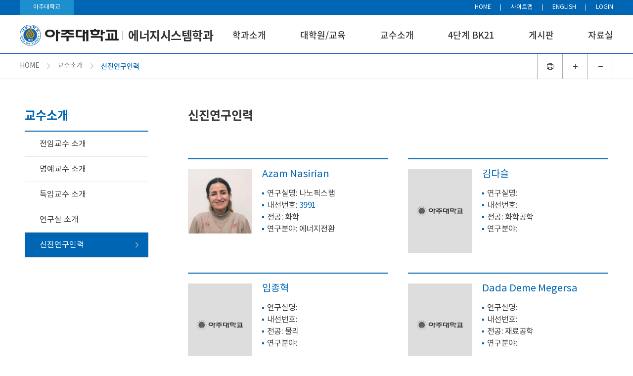

--- FILE ---
content_type: text/html;charset=UTF-8
request_url: https://www.ajou.ac.kr/nano-energy/professor/an-up-and-coming-researcher.do
body_size: 30609
content:



		

<!doctype html>
<html lang="ko">
<head>
<title>신진연구인력 | 아주대학교 에너지시스템학과</title>
<meta http-equiv="Content-Type" content="text/html; charset=utf-8" />
<meta http-equiv="X-UA-Compatible" content="IE=edge" />
<meta name="viewport" content="width=device-width,initial-scale=1.0,minimum-scale=1.0,maximum-scale=1.0,user-scalable=yes">
<link rel="icon" href="data:;base64,iVBORw0KGgo=">
<meta property="og:type" content="website"/>
<meta property="og:locale" content="ko"/>
<meta property="og:image" content="http://www.ajou.ac.kr/_res/ajou/nano-energy/img/main/seo_logo.png"/>
<meta property="og:site_name" content="아주대학교 에너지시스템학과"/>
<meta property="og:updated_time" content="2025-04-10T17:54:54Z"/>
<meta name="twitter:card" content="summary"/>
<meta name="twitter:image" content="http://www.ajou.ac.kr/_res/ajou/nano-energy/img/main/seo_logo.png"/>
<meta itemprop="image" content="http://www.ajou.ac.kr/_res/ajou/nano-energy/img/main/seo_logo.png"/>
<link rel="canonical" href="http://www.ajou.ac.kr/nano-energy/professor/an-up-and-coming-researcher.do" />

<link defer rel="stylesheet" type="text/css" href="/_res/_common/css/cms.css" />
<link defer rel="stylesheet" type="text/css" href="/_res/ajou/_share/css/cms-common.css" />

<link defer rel="stylesheet" type="text/css" href="/_res/ajou/nano-energy/css/cms-common.css" />
<link defer rel="stylesheet" type="text/css" href="/_res/ajou/nano-energy/css/m-mn.css" />
<link defer rel="stylesheet" type="text/css" href="/_res/ajou/nano-energy/css/table.css" />	
<link defer rel="stylesheet" type="text/css" href="/_res/ajou/nano-energy/css/top-footer.content.css" />
<link defer rel="stylesheet" type="text/css" href="/_res/ajou/nano-energy/css/bottom-header.content.css" />
<link defer rel="stylesheet" type="text/css" href="/_res/ajou/nano-energy/css/lnb.content.css" />
<link defer rel="stylesheet" type="text/css" href="/_res/ajou/nano-energy/css/an-up-and-coming-researcher.content.css" />
<link defer rel="stylesheet" type="text/css" href="/_res/ajou/nano-energy/css/navigation.content.css" />
<link defer rel="stylesheet" type="text/css" href="/_res/ajou/nano-energy/css/bottom-footer.content.css" />
<link defer rel="stylesheet" type="text/css" href="/_res/ajou/nano-energy/css/top-header.content.css" />
<link defer rel="stylesheet" type="text/css" href="/_res/ajou/nano-energy/css/title.content.css" />


<script type="text/javascript" src="/_res/_common/js/jquery/jquery-2.2.4.min.js"></script>
<script defer type="text/javascript" src="/_res/_common/js/jquery/jquery-ui-1.12.1.min.js"></script>
<script type="text/javascript">
	
//<![CDATA[
	var CMS = {"contentEditAuth":false,"menuCd":"8610","isDevelopAllContent":false,"ctx":"","isCallAdm":false,"editActive":true,"resourcePath":"\/_res\/ajou\/nano-energy\/","sslPort":"443","isMobileSite":false,"locale":"ko","editorVendor":"froala","localeScriptPath":"\/_custom\/ajou\/resource\/js\/","printClass":"cms-print","editClass":"cms-edit","cherryPath":"\/_cherry","smoothScroll":"N","mainContentId":"cms-content","siteId":"nano-energy","contentEditOnlyMain":false,"servicePort":"","isDevelop":false,"device":"pc","devContentKey":null,"isSSL":false}, ctx = '', locale = 'ko';

//]]>
</script>
<script defer type="text/javascript" src="/_res/_common/js/cms.js"></script>
<script defer type="text/javascript" src="/_res/ajou/_share/js/cms-common.js"></script>
<script defer type="text/javascript" src="/_res/ajou/nano-energy/js/cms-common.js"></script>
<script defer type="text/javascript" src="/_res/ajou/nano-energy/js/m-mn.js"></script>
<script defer type="text/javascript" src="/_res/ajou/nano-energy/js/top-footer.content.js" ></script>
<script defer type="text/javascript" src="/_res/ajou/nano-energy/js/bottom-header.content.js" ></script>
<script defer type="text/javascript" src="/_res/ajou/nano-energy/js/bottom-footer.content.js" ></script>

</head>
<body class="pc nano-energy-site">








		
<div class="wrap">
	<header>
		<div class="top-header-wrap" data-cms-content="/nano-energy/_content/top-header">
			
				
			
<div class="top-header-box01">
	<div><a href="https://www.ajou.ac.kr/kr/index.do" target="_blank" title="아주대학교 바로가기">아주대학교</a></div>
	<ul>
		<li><a href="/nano-energy/" title="HOME">HOME</a></li>
		<li><a class="sitemap-btn" href="/nano-energy/site-map.do" title="사이트맵">사이트맵</a></li>
		<li><a href="https://ajou.ac.kr/esr_en/index.do" target="_blank" title="영문사이트 새창열기">ENGLISH</a></li>
		
		
			
			
		

	
	<li><a href="/_custom/ajou/_app/sso/login_oia.jsp" title="LOGIN">LOGIN</a></li>


	</ul>
</div>
		</div>
		<div class="bottom-header-wrap" data-cms-content="/nano-energy/_content/bottom-header">
			
				
			
<div class="bottom-header-box">
	<div class="bottom-header-box01">
		<h1><a href="/nano-energy/" title="아주대학교 에너지시스템학과 바로가기"><span class="logo"><img src="/_res/ajou/_share/img/b4_01.png" alt="아주대학교"></span><span class="org-name">에너지시스템학과</span></a></h1><a class="btn-menu" href="#a"><span class="hide">모바일 메뉴 열기</span></a>
		<div class="gnb">
			<!-- GNB(PC) widget-->
			
				
				
			
<ul class="gnb-ul">
	
		
		<li class="first"><a href="/nano-energy/lab01.do" id="menu-8538"  title="학과소개"  >학과소개</a>
			<ul class="sub-mn">
				
					<li><a href="/nano-energy/intro/dean-of-the-department.do" id="menu-8533"  title="학과장인사말"  >학과장인사말</a></li>
				
					<li><a href="/nano-energy/intro/history.do" id="menu-8541"  title="연혁"  >연혁</a></li>
				
					<li><a href="/nano-energy/intro/department-office.do" id="menu-8529"  title="학과사무실"  >학과사무실</a></li>
				
			</ul>
		</li>
	
		
		<li class="first"><a href="/nano-energy/graduate/educational-objectives.do" id="menu-8539"  title="대학원/교육"  >대학원/교육</a>
			<ul class="sub-mn">
				
					<li><a href="/nano-energy/graduate/educational-objectives.do" id="menu-8534"  title="교과과정"  >교과과정</a></li>
				
					<li><a href="/nano-energy/graduate/lecture-evaluation.do" id="menu-8535"  title="강의평가"  >강의평가</a></li>
				
					<li><a href="/nano-energy/graduate/admissions-guidance.do" id="menu-8542"  title="입학안내"  >입학안내</a></li>
				
					<li><a href="/nano-energy/graduate/scholarship-system.do" id="menu-8552"  title="장학제도"  >장학제도</a></li>
				
					<li><a href="/nano-energy/graduate/graduation-requirements.do" id="menu-8543"  title="졸업요건"  >졸업요건</a></li>
				
			</ul>
		</li>
	
		
		<li class="first"><a href="/nano-energy/professor/introduction-of-full-time-professors.do" id="menu-8540"  title="교수소개"  class="active" >교수소개</a>
			<ul class="sub-mn">
				
					<li><a href="/nano-energy/professor/introduction-of-full-time-professors.do" id="menu-8555"  title="전임교수 소개"  >전임교수 소개</a></li>
				
					<li><a href="/nano-energy/professor/introduction-of-honorary-professor.do" id="menu-8556"  title="명예교수 소개"  >명예교수 소개</a></li>
				
					<li><a href="/nano-energy/professor/visiting-professorprofessor.do" id="menu-8557"  title="특임교수 소개"  >특임교수 소개</a></li>
				
					<li><a href="/nano-energy/graduate/lab-introduction.do" id="menu-8609"  title="연구실 소개"  >연구실 소개</a></li>
				
					<li><a href="/nano-energy/professor/an-up-and-coming-researcher.do" id="menu-8610"  title="신진연구인력"  class="active" >신진연구인력</a></li>
				
			</ul>
		</li>
	
		
		<li class="first"><a href="/nano-energy/intro/introduction-video.do" id="menu-8562"  title="4단계 BK21"  >4단계 BK21</a>
			<ul class="sub-mn">
				
					<li><a href="/nano-energy/intro/introduction-video.do" id="menu-8564"  title="소개 영상"  >소개 영상</a></li>
				
					<li><a href="/nano-energy/intro/head-of-the-business-group-samal.do" id="menu-8565"  title="사업단장인사말"  >사업단장인사말</a></li>
				
					<li><a href="/nano-energy/bk21/vision.do" id="menu-8566"  title="사업단목표"  >사업단목표</a></li>
				
					<li><a href="/nano-energy/bk21/composition-chart.do" id="menu-8571"  title="사업단구성"  >사업단구성</a></li>
				
					<li><a href="/nano-energy/bk21/major-development-process.do" id="menu-8576"  title="주요발전과정"  >주요발전과정</a></li>
				
					<li><a href="/nano-energy/bk21/method-of-execution.do" id="menu-8584"  title="사업비운영/관리"  >사업비운영/관리</a></li>
				
					<li><a href="/nano-energy/bk21/recent-performance-and-performance.do" id="menu-8586"  title="최근 성과 및 실적"  >최근 성과 및 실적</a></li>
				
					<li><a href="/nano-energy/bk21/data-room.do" id="menu-8587"  title="자료실"  >자료실</a></li>
				
			</ul>
		</li>
	
		
		<li class="first"><a href="/nano-energy/notice/notice.do" id="menu-8531"  title="게시판"  >게시판</a>
			<ul class="sub-mn">
				
					<li><a href="/nano-energy/notice/notice.do" id="menu-8537"  title="공지사항"  >공지사항</a></li>
				
					<li><a href="/nano-energy/notice/seminar.do" id="menu-8544"  title="세미나"  >세미나</a></li>
				
					<li><a href="/nano-energy/notice/new-news.do" id="menu-8561"  title="새소식"  >새소식</a></li>
				
			</ul>
		</li>
	
		
		<li class="first"><a href="/nano-energy/notice/publicationrelease-of-a-thesis.do" id="menu-8563"  title="자료실"  >자료실</a>
			<ul class="sub-mn">
				
					<li><a href="/nano-energy/notice/publicationrelease-of-a-thesis.do" id="menu-8588"  title="논문게재/발표"  >논문게재/발표</a></li>
				
					<li><a href="/nano-energy/notice/data-room.do" id="menu-8589"  title="자료실"  >자료실</a></li>
				
					<li><a href="/nano-energy/notice/photogallery.do" id="menu-8590"  title="PhotoGallery"  >PhotoGallery</a></li>
				
			</ul>
		</li>
	
</ul>
		</div>
	</div>
</div>
<nav class="slideMenu">
	<div class="m-util">
		<ul>
			<li><a href="/nano-energy/index.do" title="HOME">HOME</a></li>
			
			
				
				
			

	
	<li><a href="/_custom/ajou/_app/sso/login_oia.jsp" title="LOGIN">LOGIN</a></li>


			<li><a href="https://mportal.ajou.ac.kr/main.do" target="_blank" title="새창열림">PORTAL</a></li>
			<li><a href="https://ajousarang.ajou.ac.kr/fund/main/main" target="_blank" title="새창열림">발전기금</a></li>
		</ul>
		<!-- <p><a href="https://www.ajou.ac.kr/kr/ajou/coronavirus-infection-19-school-response-guidance.do" title="코로나19 바로가기">코로나19</a></p> -->
	</div>
	<div class="m-gnb">
		
		
			
			
		
<ul class="dep1">
	
	<li>
		<a href="/nano-energy/lab01.do" id="8538_m" title="학과소개"  >
			학과소개
		</a>
		
		<ul class="dep2">
			
			<li>
				
				<a href="/nano-energy/intro/dean-of-the-department.do" id="8533_m" title="학과장인사말"  >
					학과장인사말
				</a>
				
					
			</li>
			
			<li>
				
				<a href="/nano-energy/intro/history.do" id="8541_m" title="연혁"  >
					연혁
				</a>
				
					
			</li>
			
			<li>
				
				<a href="/nano-energy/intro/department-office.do" id="8529_m" title="학과사무실"  >
					학과사무실
				</a>
				
					
			</li>
			
		</ul>
	</li>
   	
	<li>
		<a href="/nano-energy/graduate/educational-objectives.do" id="8539_m" title="대학원/교육"  >
			대학원/교육
		</a>
		
		<ul class="dep2">
			
			<li>
				
				<a href="/nano-energy/graduate/educational-objectives.do" id="8534_m" title="교과과정"  >
					교과과정
				</a>
				
				
				<ul class="dep3">
					
					<li>
						<a href="/nano-energy/graduate/educational-objectives.do" id="8548_m" title="교육목표"  >
							교육목표
						</a>
					</li>
					
					<li>
						<a href="/nano-energy/graduate/curriculum.do" id="8549_m" title="교육과정"  >
							교육과정
						</a>
					</li>
					
					<li>
						<a href="/nano-energy/graduate/an-open-subject001.do" id="8550_m" title="개설과목"  >
							개설과목
						</a>
					</li>
					
					<li>
						<a href="/nano-energy/graduate/course-guide.do" id="8551_m" title="교과목 안내"  >
							교과목 안내
						</a>
					</li>
					
				</ul>
					
			</li>
			
			<li>
				
				<a href="/nano-energy/graduate/lecture-evaluation.do" id="8535_m" title="강의평가"  >
					강의평가
				</a>
				
					
			</li>
			
			<li>
				
				<a href="/nano-energy/graduate/admissions-guidance.do" id="8542_m" title="입학안내"  >
					입학안내
				</a>
				
					
			</li>
			
			<li>
				
				<a href="/nano-energy/graduate/scholarship-system.do" id="8552_m" title="장학제도"  >
					장학제도
				</a>
				
					
			</li>
			
			<li>
				
				<a href="/nano-energy/graduate/graduation-requirements.do" id="8543_m" title="졸업요건"  >
					졸업요건
				</a>
				
					
			</li>
			
		</ul>
	</li>
   	
	<li>
		<a href="/nano-energy/professor/introduction-of-full-time-professors.do" id="8540_m" title="교수소개" active >
			교수소개
		</a>
		
		<ul class="dep2">
			
			<li>
				
				<a href="/nano-energy/professor/introduction-of-full-time-professors.do" id="8555_m" title="전임교수 소개"  >
					전임교수 소개
				</a>
				
					
			</li>
			
			<li>
				
				<a href="/nano-energy/professor/introduction-of-honorary-professor.do" id="8556_m" title="명예교수 소개"  >
					명예교수 소개
				</a>
				
					
			</li>
			
			<li>
				
				<a href="/nano-energy/professor/visiting-professorprofessor.do" id="8557_m" title="특임교수 소개"  >
					특임교수 소개
				</a>
				
				
				<ul class="dep3">
					
					<li>
						<a href="/nano-energy/professor/visiting-professorprofessor.do" id="8558_m" title="초빙교수/객원교수"  >
							초빙교수/객원교수
						</a>
					</li>
					
					<li>
						<a href="/nano-energy/professor/research-professor.do" id="8559_m" title="연구교수"  >
							연구교수
						</a>
					</li>
					
					<li>
						<a href="/nano-energy/professor/an-adjunct-professor.do" id="8560_m" title="겸임교수"  >
							겸임교수
						</a>
					</li>
					
				</ul>
					
			</li>
			
			<li>
				
				<a href="/nano-energy/graduate/lab-introduction.do" id="8609_m" title="연구실 소개"  >
					연구실 소개
				</a>
				
					
			</li>
			
			<li>
				
				<a href="/nano-energy/professor/an-up-and-coming-researcher.do" id="8610_m" title="신진연구인력" active >
					신진연구인력
				</a>
				
					
			</li>
			
		</ul>
	</li>
   	
	<li>
		<a href="/nano-energy/intro/introduction-video.do" id="8562_m" title="4단계 BK21"  >
			4단계 BK21
		</a>
		
		<ul class="dep2">
			
			<li>
				
				<a href="/nano-energy/intro/introduction-video.do" id="8564_m" title="소개 영상"  >
					소개 영상
				</a>
				
					
			</li>
			
			<li>
				
				<a href="/nano-energy/intro/head-of-the-business-group-samal.do" id="8565_m" title="사업단장인사말"  >
					사업단장인사말
				</a>
				
					
			</li>
			
			<li>
				
				<a href="/nano-energy/bk21/vision.do" id="8566_m" title="사업단목표"  >
					사업단목표
				</a>
				
				
				<ul class="dep3">
					
					<li>
						<a href="/nano-energy/bk21/vision.do" id="8567_m" title="비전"  >
							비전
						</a>
					</li>
					
					<li>
						<a href="/nano-energy/bk21/curriculum.do" id="8568_m" title="교육과정"  >
							교육과정
						</a>
					</li>
					
					<li>
						<a href="/nano-energy/bk21/research.do" id="8569_m" title="연구"  >
							연구
						</a>
					</li>
					
					<li>
						<a href="/nano-energy/bk21/industry-academic-cooperation.do" id="8570_m" title="산학협력"  >
							산학협력
						</a>
					</li>
					
				</ul>
					
			</li>
			
			<li>
				
				<a href="/nano-energy/bk21/composition-chart.do" id="8571_m" title="사업단구성"  >
					사업단구성
				</a>
				
				
				<ul class="dep3">
					
					<li>
						<a href="/nano-energy/bk21/composition-chart.do" id="8572_m" title="구성도"  >
							구성도
						</a>
					</li>
					
					<li>
						<a href="/nano-energy/bk21/detailed-research-topic.do" id="8573_m" title="세부연구주제"  >
							세부연구주제
						</a>
					</li>
					
					<li>
						<a href="/nano-energy/bk21/participating-professor.do" id="8574_m" title="참여교수"  >
							참여교수
						</a>
					</li>
					
				</ul>
					
			</li>
			
			<li>
				
				<a href="/nano-energy/bk21/major-development-process.do" id="8576_m" title="주요발전과정"  >
					주요발전과정
				</a>
				
					
			</li>
			
			<li>
				
				<a href="/nano-energy/bk21/method-of-execution.do" id="8584_m" title="사업비운영/관리"  >
					사업비운영/관리
				</a>
				
				
				<ul class="dep3">
					
					<li>
						<a href="/nano-energy/bk21/method-of-execution.do" id="8585_m" title="집행요령"  >
							집행요령
						</a>
					</li>
					
				</ul>
					
			</li>
			
			<li>
				
				<a href="/nano-energy/bk21/recent-performance-and-performance.do" id="8586_m" title="최근 성과 및 실적"  >
					최근 성과 및 실적
				</a>
				
					
			</li>
			
			<li>
				
				<a href="/nano-energy/bk21/data-room.do" id="8587_m" title="자료실"  >
					자료실
				</a>
				
					
			</li>
			
		</ul>
	</li>
   	
	<li>
		<a href="/nano-energy/notice/notice.do" id="8531_m" title="게시판"  >
			게시판
		</a>
		
		<ul class="dep2">
			
			<li>
				
				<a href="/nano-energy/notice/notice.do" id="8537_m" title="공지사항"  >
					공지사항
				</a>
				
					
			</li>
			
			<li>
				
				<a href="/nano-energy/notice/seminar.do" id="8544_m" title="세미나"  >
					세미나
				</a>
				
					
			</li>
			
			<li>
				
				<a href="/nano-energy/notice/new-news.do" id="8561_m" title="새소식"  >
					새소식
				</a>
				
					
			</li>
			
		</ul>
	</li>
   	
	<li>
		<a href="/nano-energy/notice/publicationrelease-of-a-thesis.do" id="8563_m" title="자료실"  >
			자료실
		</a>
		
		<ul class="dep2">
			
			<li>
				
				<a href="/nano-energy/notice/publicationrelease-of-a-thesis.do" id="8588_m" title="논문게재/발표"  >
					논문게재/발표
				</a>
				
					
			</li>
			
			<li>
				
				<a href="/nano-energy/notice/data-room.do" id="8589_m" title="자료실"  >
					자료실
				</a>
				
					
			</li>
			
			<li>
				
				<a href="/nano-energy/notice/photogallery.do" id="8590_m" title="PhotoGallery"  >
					PhotoGallery
				</a>
				
					
			</li>
			
		</ul>
	</li>
   	
</ul><a class="slide-close" href="#a"><span class="hide">모바일 메뉴 닫기</span></a></div>
</nav>
<div class="m-gnb-bg">&nbsp;</div>
		</div>
	</header>
	<div class="path-wrap" data-cms-content="/nano-energy/_content/navigation">
		
			
		
<div class="path-box">
  <div class="path">
    
      
    

 
    <ul>
        <li class="path-home">HOME</li>
         
        
        
            <li>
                <a href="/nano-energy/professor/introduction-of-full-time-professors.do" id="menu-8540"  class="active" >교수소개</a>  
            </li>
         
        
        
        
            <li>
               신진연구인력
            </li>
        
    </ul>
 

  </div>
  <div class="util">
    <ul>
      <li><a class="util-print" href="/cms/print/print.do" id="cms-print" target="_blank" title="프린트하기"><span class="hide">프린트하기</span></a></li>
      <li><a class="util-zoomin" href="#a" id="zoom-in" title="확대"><span class="hide">확대</span></a></li>
      <li><a class="util-zoomout" href="#a" id="zoom-out" title="축소"><span class="hide">축소</span></a></li>
    </ul>
  </div>
</div>
	</div>
	<section class="sub-container">
		<div class="sub-content-wrap">
			<div class="lnb-wrap" data-cms-content="/nano-energy/_content/lnb">
				
					
				
<div class="lnb">
	<h2>
		
		
			
			
			
			
			
		
<div class="">
	교수소개
	
</div>
	</h2>
	
	
		
		
		
		
		
	

	<ul class="lnb-menu">
		
			
			
			<li>
				
				<a href="/nano-energy/professor/introduction-of-full-time-professors.do" id="lnb-menu-8555"  ><span>전임교수 소개</span></a>
				
				
				
			</li>
		
			
			
			<li>
				
				<a href="/nano-energy/professor/introduction-of-honorary-professor.do" id="lnb-menu-8556"  ><span>명예교수 소개</span></a>
				
				
				
			</li>
		
			
			
			<li>
				
				<a href="/nano-energy/professor/visiting-professorprofessor.do" id="lnb-menu-8557"  ><span>특임교수 소개</span></a>
				
				
				
					<ul>
						
							<li>
								<a href="/nano-energy/professor/visiting-professorprofessor.do" id="lnb-menu-8558"  ><span>초빙교수/객원교수</span></a>
					
								
								
							</li>
						
							<li>
								<a href="/nano-energy/professor/research-professor.do" id="lnb-menu-8559"  ><span>연구교수</span></a>
					
								
								
							</li>
						
							<li>
								<a href="/nano-energy/professor/an-adjunct-professor.do" id="lnb-menu-8560"  ><span>겸임교수</span></a>
					
								
								
							</li>
						
					</ul>
				
			</li>
		
			
			
			<li>
				
				<a href="/nano-energy/graduate/lab-introduction.do" id="lnb-menu-8609"  ><span>연구실 소개</span></a>
				
				
				
			</li>
		
			
			
			<li>
				
				<a href="/nano-energy/professor/an-up-and-coming-researcher.do" id="lnb-menu-8610"  class="active" ><span>신진연구인력</span></a>
				
				
				
			</li>
		
	</ul>

</div>
			</div>
			<div class="content-wrap">
				<div class="title" data-cms-content="/nano-energy/_content/title">
					
						
					
<div class="page-title">
	<h3>
		
			
			
			
			
			
			
		
<div class="">
	신진연구인력
	
</div>
	</h3>
</div>
				</div>
				<div class="content" id="cms-content" data-cms-content="/nano-energy/_content/an-up-and-coming-researcher">
					
						
					
<div class="content-box">
  <div class="con-box no-pd">
    <div class="img-box"><br></div><ul class="staff-box">
      <li>
        <div class="img-box"><img src="/_res/ajou/nano-energy/img/sub/research04.png" alt=""></div><div class="txt-box">
          <p class="name">Azam Nasirian</p>
          <ul class="info ul-type01">
            <li>연구실명: 나노픽스랩</li>
            <li>내선번호: <a class="txt-blue" href="tel:031-219-3991" target="_blank" title="전화걸기">3991</a></li>
            <li>전공: 화학</li>
            <li>연구분야: 에너지전환</li>
          </ul>
          </div>
          </li><li>
        <div class="img-box"><img src="/_res/ajou/nano-energy/img/content/sub-team02.jpg" alt=""></div><div class="txt-box">
          <p class="name">김다슬</p>
          <ul class="info ul-type01">
            <li>연구실명:&nbsp;</li>
            <li>내선번호:&nbsp;</li>
            <li>전공: 화학공학</li>
            <li>연구분야:&nbsp;</li>
          </ul>
          </div>
          </li><li>
        <div class="img-box"><img src="/_res/ajou/nano-energy/img/content/sub-team02.jpg" alt=""></div><div class="txt-box">
          <p class="name">임종혁</p>
          <ul class="info ul-type01">
            <li>연구실명:&nbsp;</li>
            <li>내선번호: <a class="txt-blue" href="tel:031-219-3532" target="_blank" title="전화걸기"></a>&nbsp;</li>
            <li>전공: 물리</li>
            <li>연구분야:&nbsp;</li>
          </ul>
          </div>
          </li><li>
        <div class="img-box"><img src="/_res/ajou/nano-energy/img/content/sub-team02.jpg" alt=""></div><div class="txt-box">
          <p class="name">Dada Deme Megersa</p>
          <ul class="info ul-type01">
            <li>연구실명:&nbsp;</li>
            <li>내선번호:&nbsp;</li>
            <li>전공: 재료공학</li>
            <li>연구분야:&nbsp;</li>
          </ul>
          </div>
          </li><li>
        <div class="img-box"><img data-fr-image-pasted="true" src="https://nano-energy.ajou.ac.kr/_res/ajou/nano-energy/img/content/sub-team02.jpg" alt="" style="margin: 0px; padding: 0px; border: 0px; vertical-align: middle; position: relative; max-width: 100%; cursor: pointer; color: rgb(51, 51, 51); font-family: &quot;Noto Sans KR&quot;, Pretendard, sans-serif; font-size: 16px; font-style: normal; font-variant-ligatures: normal; font-variant-caps: normal; font-weight: 400; letter-spacing: normal; orphans: 2; text-align: center; text-indent: 0px; text-transform: none; widows: 2; word-spacing: 0px; -webkit-text-stroke-width: 0px; white-space: normal; text-decoration-thickness: initial; text-decoration-style: initial; text-decoration-color: initial;"><br></div><div class="txt-box">
          <p class="name">GANJE PRATAP MAHADEV</p>
          <ul class="info ul-type01">
            <li>연구실명: 환경 생명공학연구실</li>
            <li>내선번호: <a class="txt-blue" href="tel:031-219-1825" target="_blank" title="전화걸기">1825</a></li>
            <li>전공: 환경 생명 공학</li>
            <li>연구분야: 생분해 플라스틱 및 친환경 바이오 케미컬 생산</li>
          </ul>
          </div>
          </li></ul></div></div>
				</div>
			</div>
		</div>
	</section>
	<footer>
		<div class="top-footer-wrap" data-cms-content="/nano-energy/_content/top-footer">
			
				
			
<div class="top-footer-box">
	<ul class="footer-link">
		<li><a href="https://library.ajou.ac.kr/" target="_blank" title="새창열림">중앙도서관</a></li>
		<li><a href="https://mportal.ajou.ac.kr/main.do" target="_blank" title="새창열림">E-클래스</a></li>
		<li><a href="https://www.ajou.ac.kr/kr/bachelor/edu01.do" target="_blank" title="새창열림">학사정보</a></li>
		<li><a href="https://www.ajou.ac.kr/kr/bachelor/select.do" target="_blank" title="새창열림">장학정보</a></li>
		<li><a href="https://www.ajou.ac.kr/kr/life/paper01.do" target="_blank" title="새창열림">증명서발급</a></li>
		<li><a href="https://job.ajou.ac.kr/" target="_blank" title="새창열림">취업정보</a></li>
	
	</ul>
</div>
		</div>
		<div class="bottom-footer-wrap" data-cms-content="/nano-energy/_content/bottom-footer">
			
				
			
<div class="bottom-footer-box">
	<div class="footer-related-box">
		<div class="related-site-wrap">
			<div><a class="related-site-title" href="#a" title="바로가기">대학/대학원 선택</a>
				<ul class="related-site">
					<li><a href="https://eng.ajou.ac.kr" target="_blank" title="바로가기">공과대학</a></li>
					<li><a href="https://it.ajou.ac.kr" target="_blank" title="바로가기">첨단ICT융합대학</a></li>
					<li><a href="https://sw.ajou.ac.kr" target="_blank" title="바로가기">소프트웨어융합대학</a></li>
					<li><a href="https://ns.ajou.ac.kr" target="_blank" title="바로가기">자연과학대학</a></li>
					<li><a href="https://biz.ajou.ac.kr" target="_blank" title="바로가기">경영대학</a></li>
					<li><a href="https://human.ajou.ac.kr" target="_blank" title="바로가기">인문대학</a></li>
					<li><a href="https://coss.ajou.ac.kr" target="_blank" title="바로가기">사회과학대학</a></li>
					<li><a href="https://law.ajou.ac.kr" target="_blank" title="바로가기">법과대학</a></li>
					<li><a href="https://www.ajoumc.or.kr/medicine/" target="_blank" title="바로가기">의과대학</a></li>
					<li><a href="https://www.ajoumc.or.kr/nursing/" target="_blank" title="바로가기">간호대학</a></li>
					<li><a href="https://pharm.ajou.ac.kr" target="_blank" title="바로가기">약학대학</a></li>
					<li><a href="https://ibio.ajou.ac.kr/" target="_blank" title="바로가기">첨단바이오융합대학</a></li>
					<li><a href="https://uc.ajou.ac.kr" target="_blank" title="바로가기">다산학부대학</a></li>
					<li><a href="https://isa.ajou.ac.kr" target="_blank" title="바로가기">국제학부</a></li>
					<li><a href="https://lawschool.ajou.ac.kr/" target="_blank" title="바로가기">전문대학원</a></li>
					<li><a href="https://www.ajou.ac.kr/kr/admission/list02.do" target="_blank" title="바로가기">특수대학원</a></li>
				</ul>
			</div><a class="related-go" href="#a" title="go">GO</a></div>
		<div class="related-site-wrap">
			<div><a class="related-site-title" href="#a" title="바로가기">중요기관 링크 선택</a>
				<ul class="related-site">
					<li><a href="https://www.ajoumc.or.kr/" target="_blank" title="바로가기">의료원</a></li>
					<li><a href="https://library.ajou.ac.kr/" target="_blank" title="바로가기">중앙도서관</a></li>
					<li><a href="https://www.iajou.ac.kr/" target="_blank" title="바로가기">입학처</a></li>
					<li><a href="https://iacf.ajou.ac.kr/" target="_blank" title="바로가기">산학협력단</a></li>
					<li><a href="https://cie.ajou.ac.kr/" target="_blank" title="바로가기">국제교육센터</a></li>
					<li><a href="https://cll.ajou.ac.kr/" target="_blank" title="바로가기">글로벌미래교육원</a></li>
					<li><a href="https://apcc1721.ajou.ac.kr/" target="_blank" title="바로가기">아주심리상담센터</a></li>
					<li><a href="https://cmcm.ajou.ac.kr/" target="_blank" title="바로가기">공동기기센터</a></li>
					<li><a href="http://ajoua.or.kr/" target="_blank" title="바로가기">총동문회</a></li>
					<li><a href="https://cge.ajou.ac.kr/" target="_blank" title="바로가기">과학영재교육원</a></li>
				</ul>
			</div><a class="related-go" href="#a" title="go">GO</a></div>
	</div>
	<div class="footer-content-box">
		<div class="footer-logo-box"><span class="footer-logo"><img alt="아주대학교" src="/_res/ajou/_share/img/footer-logo.png"></span><span class="footer-org-name">에너지시스템학과</span></div>
		<div class="footer-info-box">
			<ul>
				<li>우)16499 경기도 수원시 영통구 월드컵로 206 아주대학교 에너지시스템사업단(D1)</li>
				<li>TEL : <a href="tel:031-219-2206" title="전화걸기">031-219-2206</a></li>
				<!-- <li>E-MAIL : <a href="mailto:webmaster@ajou.ac.kr" title="메일 보내기"><span>webmaster@ajou.ac.kr</span></a></li> --></ul>
			<p class="copyright">Copyright Ⓒ 2013 The Department of Energy Systems Research. All Rights Reserved.</p>
		</div>
	</div>
</div>
		</div>
	</footer>
</div>


</body>

</html>

--- FILE ---
content_type: text/css
request_url: https://www.ajou.ac.kr/_res/ajou/nano-energy/css/cms-common.css
body_size: 6780
content:
@charset "UTF-8";

/* common */
.h4-tit01{padding:0 0 20px 0;font-weight:700;font-size:22px;color:#0165b3;line-height:32px;}
.h5-tit01{position:relative;padding:0 0 10px 15px;font-weight:500;font-size:18px;color:#092e71;line-height:28px;}
.h5-tit01:before{content:'';position:absolute;top:10px;left:0;width:10px;height:10px;border:3px solid #092e71;border-radius:10px;box-sizing:border-box;}
.h5-tit02{position:relative;padding:0 0 10px 0;font-weight:500;font-size:18px;color:#092e71;line-height:28px;}
.h6-tit01{position:relative;padding:0 0 10px 10px;font-weight:500;font-size:18px;color:#092e71;line-height:26px;}
.h6-tit01:before{content:'';position:absolute;top:10px;left:0;width:4px;height:4px;background-color:#174db0;border-radius:4px;}
.con-box{padding:0 0 50px 0;}
.con-p{padding:0 0 30px 0;color:#333333;line-height:26px;letter-spacing:-0.5px;}
.con-p a{color:#666;}
.slo-p01{font-size: 26px;color: #3b88d4;padding: 0 0 13px 0;}
.slo-p02{font-size:24px;font-weight:500;color: #3b88d4;padding: 0 0 30px 0;}
.mark-p{position:relative;padding:0 0 0 20px;color:#999;line-height:24px;letter-spacing:-0.5px;}
.mark-p:before{content:'※';position:absolute;top:0;left:0;}
.mark-p a{color:#999;}
.mark-p02{position:relative;padding:0 0 10px 20px;color:#999;line-height:24px;letter-spacing:-0.5px;}
.mark-p02:before{content:'※';position:absolute;top:0;left:0;}
.mark-p02 a{color:#999;}
.img-box{text-align:center;}
.img-box.border{border:1px solid #e7e7e7;}
.img-box img{max-width:100%;}
.img-box .zoom-in{padding:10px 0 0;text-align:right;}
.no-pd{padding:0 !important;}
.no-mg{margin:0 !important;}
.txt-red{color:#ff0000 !important;}
.txt-orange{color:#ff3a00 !important;}
.txt-blue{color:#0065b3 !important;}
.txt-black{color:#333 !important;}
.bg-gray{background:#f4f4f4;}
.txt-b{font-weight:bold;}
.txt-line{text-decoration:underline;}
.txt-center{text-align:center;}
.txt-left{text-align:left;}
.txt-right{text-align:right;}

.mg-t10{margin:10px 0 0 0 !important;}
.mg-t20{margin:20px 0 0 0 !important;}
.mg-b10{margin:0 0 10px 0 !important;}
.mg-b20{margin:0 0 20px 0 !important;}
.mg-b30{margin:0 0 30px 0 !important;}
.pd-b10{padding:0 0 10px 0 !important;}
.pd-b20{padding:0 0 20px 0 !important;}
.pd-b30{padding:0 0 30px 0 !important;}
.pd-t10{padding:10px 0 0 0 !important;}
.pd-t20{padding:20px 0 0 0 !important;}

/* 탭*/
.tab .tab-ul{display: flex;justify-content: left;border-bottom: 3px solid #0065b3;}
.tab .tab-ul li{width:190px;text-align:center;background-color:#e4e4e4}
.tab .tab-ul li a{display:block;font-size:18px;line-height:60px;color:#666;text-overflow:ellipsis;overflow:hidden;white-space:nowrap;}
.tab .tab-ul li.active{background-color:#0065b3;}
.tab .tab-ul li.active a{color:#fff}

/* 리스트 */
.ul-type01 > li{position:relative;padding:0 0 0 10px;color:#333;line-height:24px;letter-spacing:-0.5px;}
.ul-type01 > li:before{content:'';position:absolute;top:10px;left:0;width:4px;height:4px;background-color:#0066b3;}
.ul-type02 > li{position:relative;padding:0 0 0 10px;color:#333;line-height:24px;letter-spacing:-0.5px;}
.ul-type02 > li:before{content:'';position:absolute;top:10px;left:0;width:5px;height:1px;background-color:#666;}
.ul-type03 > li{padding:0 0 10px 0;line-height:25px;}
.ul-type03 > li:last-child{padding:0;}
.ul-type04{padding:0 0 0 20px;}
.ul-type04 > li{line-height:25px;text-indent:-20px;}
.ul-type05 > li{position:relative;padding:0 0 5px 10px;color:#333;line-height:24px;letter-spacing:-0.5px;}
.ul-type05 > li:before{content:'';position:absolute;top:10px;left:0;width:4px;height:4px;background-color:#0066b3;}
.ul-type05 > li:last-child{padding:0 0 0 10px;}

.ol-type01 > li{margin: 0 0 0 17px;line-height:28px;letter-spacing:-0.5px;list-style-type:decimal;}
.ol-type02 > li{margin: 0 0 20px 17px;line-height:28px;letter-spacing:-0.5px;list-style-type:decimal;}
.ol-type02 > li:last-child{margin:0 0 0 17px;}

dl{padding:0 0 30px 0;}
dl dt{font-weight:500;font-size:18px;color:#092e71;line-height:28px;padding:0 0 10px 0;}
dl dd {line-height:22px;}

/* layout */
.top-header-wrap{background-color:#0065b3;}
.sub-content-wrap{display:table;margin:0 auto;box-sizing:border-box;padding:10px 10px 100px;width:100%;max-width:1200px;table-layout:fixed;}
.path-wrap{border-top:2px solid #2f68c2;border-bottom:1px solid #cccccc;}
.lnb-wrap{display:table-cell;padding:0 80px 0 0;width:250px;vertical-align:top;}
.tab{padding:0 0 50px;}
.content-wrap{display:table-cell;width:100%;vertical-align:top;}
.main-content-wrap01{max-width:1200px; margin:0 auto;overflow:hidden;}
.main-content-wrap02{width:100%;position:relative;}
.main-content-wrap02::after{content:'';display:block;position:absolute;width:100%;height:100%;left:0;top:0;background-color:#f8f8f8;z-index:-1;}

footer{background-color:#00345c;}
.top-footer-wrap{background-color:#0065b3}

.content-wrap .title{padding:0 0 40px;}
@media screen and (max-width:1024px) {
	
	/* layout */
	.bottom-footer-wrap{padding:20px 20px 0;}
	
	.path-wrap{padding:0 10px;}
	.top-header-wrap{display:none;}
	.lnb-wrap{display:none;}
	.sub-container .content-box{padding:0 10px;}
	.content-wrap .title{padding:0 0 10px;}
	
	.sub-content-wrap{box-sizing:border-box;padding:10px 10px 100px;}
	
}

@media screen and (max-width:768px) {
	
	/* layout */
	
	.sub-content-wrap{padding:0 0 40px;}
	
	
	/* common */
	.pc-hide{display:block !important;}
	.mobile-hide{display:none !important;}
	.h4-tit01{padding:0 0 15px 0;font-size:18px;line-height:28px;}
	.h5-tit01{font-size:16px;line-height:26px;}
	.h5-tit01:before{width:8px;height:8px;}
	.h6-tit01{font-size:15px;line-height:25px;}
	.con-box{padding:0 0 25px 0;}
	.con-p{padding:0 0 15px 0;font-size:14px;line-height:22px;}
	.slo-p{font-size:20px;}
	.mark-p{padding:0 0 0 15px;font-size:14px;line-height:22px;}
	
	/* 리스트 */
	.ul-type01 > li{font-size:14px;line-height:22px;}
	.ul-type01 > li:before{top:9px;}
	.ul-type02 > li{font-size:14px;line-height:22px;}
	.ul-type03 > li{font-size:14px;line-height:22px;}
	.ul-type04 > li{font-size:14px;line-height:22px;}
	.ol-type01 > li{font-size:14px;line-height:22px;}

	/* 모바일탭 */ 
	.m-tab-box{position:relative;margin:0 0 30px;background:#0065b3 url(/_res/ajou/kr/img/common/ico-tab-open.png) no-repeat center right 15px;background-size:12px;text-align:center;}
	.m-tab-box.active{background-image:url(/_res/ajou/kr/img/common/ico-tab-close.png);}
	.m-tab-box label{display:block;padding:13px 0;font-size:16px;color:#fff;font-weight:400;text-overflow:ellipsis;white-space:nowrap;word-wrap:normal;overflow:hidden;}
	.tab-sel{position:absolute;left:0;top:0;width:100%;background:transparent;height:39px;border:0;color:#fff;filter:alpha(opacity=0);opacity:0;}
	.tab-sel option{font-size:16px;color:#666;}
}

--- FILE ---
content_type: text/css
request_url: https://www.ajou.ac.kr/_res/ajou/nano-energy/css/m-mn.css
body_size: 4661
content:
@charset "UTF-8";

.slideMenu{display:none;z-index:100;position:fixed;top:0px;right:-100%;width:100%;height:100%;background-color:#fff;overflow-y:scroll;}
.dep1 > li > a{display:block;position:relative;padding:18px 0;background:#fff url(/_res/ajou/oia/img/common/btn-m-menu-list-open01.png) no-repeat right 10px center;background-size:14px;font-weight:500;font-size:16px;line-height:24px;color:#000;}
.dep1 > li > a:after{content:"";position:absolute;bottom:0;right:0;width:100%;height:2px;background-color:#e0e0e0;}
.dep1 > li > a.selected, .dep1 > li > a.active{color:#03356c;}
.dep1 > li > a.selected:after, .dep1 > li > a.active:after{background-color:#03356c;}
.dep1 > li > a.selected{background:#fff url(/_res/ajou/oia/img/common/btn-m-menu-list-close01.png) no-repeat right 10px center;background-size:14px;}

.dep2 {display:none;background:#f0f0f0;}
.dep2 > li > a {display:block;position:relative;padding:12px 30px 12px 15px;background-color:#f0f0f0;font-weight:500;font-size:15px;line-height:23px;;color:#555555;}
.dep3 > li > a.selected, .dep1 > li > a.active{color:#2f6cb0;} 
.dep2 > li > a.has-dep03-open{background:#f0f0f0 url(/_res/ajou/oia/img/common/btn-m-menu-list-open02.png) no-repeat right 15px center;background-size:12px;}
.dep2 > li > a.has-dep03-close{background:#f0f0f0 url(/_res/ajou/oia/img/common/btn-m-menu-list-close02.png) no-repeat right 15px center;background-size:12px;}
.dep2 > li > a.selected{background:#f0f0f0 url(/_res/ajou/oia/img/common/btn-m-menu-list-close02.png) no-repeat right 15px center;background-size:12px;color:#03356c;}
.dep2 > li > a.active{color:#2f6cb0;}

.dep3{display:none;padding:20px 0 0 0;background-color:#073874;}
.dep3 > li > a{display:block;position:relative;padding:0 0 15px 30px;font-weight:400;font-size:14px;line-height:22px;color:#fff;}
.dep3 > li > a:before{content:"";display:block;position:absolute;top:11px;left:20px;width:6px;height:1px;background-color:#fff;}
.dep3 > li > a.active{color:#a5d6ff;}

.set-group{float:right;width:100%;background-color:#fff;color:#000;font-size:17px;}
.slide-close{display:none;position:absolute;top:26px;left:20px;z-index:100;width:25px;height:25px;background:url(/_res/ajou/oia/img/common/btn-m-menu-close.png) no-repeat 0 0;background-size:100%;}
.m-gnb-bg{display:none;position:fixed;top:0;left:0;z-index:30;width:100%;height:100%;background-color:rgba(0,0,0,0.8);}

.m-util{padding:20px 0;background:#03356c;}
.m-util ul{margin:0 auto;max-width:85%;text-align:center;}
.m-util ul li{display:inline-block;margin:0 10px 0 0;width:calc(25% - 15px);max-width:72px;box-sizing:border-box;}
.m-util ul li:last-of-type{margin:0;}
.m-util ul li a{display:block;position:relative;padding:60px 0 0;font-size:14px;line-height:22px;color:#fff;text-align:center;}
.m-util ul li a:after{content:'';display:block;position:absolute;top:0;left:50%;width:50px;height:50px;border-radius:60px;transform:translateX(-50%);-webkit-transform:translateX(-50%);-moz-transform:translateX(-50%);-ms-transform:translateX(-50%);}
.m-util ul li:nth-of-type(1) a:after{background:#0a4382 url(/_res/ajou/kr/img/common/ico-m-util-home.png) no-repeat 50% 50%;background-size:20px;}
.m-util ul li:nth-of-type(2) a:after{background:#0a4382 url(/_res/ajou/kr/img/common/ico-m-util-login.png) no-repeat 50% 50%;background-size:20px;}
.m-util ul li:nth-of-type(3) a:after{background:#0a4382 url(/_res/ajou/kr/img/common/ico-m-util-portal.png) no-repeat 50% 50%;background-size:20px;}
.m-util ul li:nth-of-type(4) a:after{background:#0a4382 url(/_res/ajou/kr/img/common/ico-m-util-fund.png) no-repeat 50% 50%;background-size:25px;}
.m-util p{margin:15px 0 0;text-align:center;}
.m-util p a{display:inline-block;padding:7px 20px;background:#fff;font-size:12px;color:#d00;font-weight:600;}

.m-lang-box{padding:0 20px 20px;}
.m-lang-box ul{display:table;width:100%;background:#f0f0f0;border:1px solid #ccc;text-align:center;table-layout:fixed;}
.m-lang-box ul li{display:table-cell;}
.m-lang-box ul li a{display:block;padding:12px 10px;border-right:1px solid #ccc;font-size:14px;font-weight:500;box-sizing:border-box;}
.m-lang-box ul li:last-of-type a{border-right:0;}

@media screen and (max-width: 1024px) {
	.btn-menu{display:block;float:left;width:63px;height:63px;background:#03356c url(/_res/ajou/kr/img/common/btn-menu.png) no-repeat center center;background-size:25px;}
	.m-gnb{padding:0 20px 15px;width:100%;background-color:#fff;box-sizing:border-box;}
	.slide-close{left:10px;width:22px;height:22px;}
}

@media screen and (max-width: 320px) {
	.m-util ul{max-width:90%;}
	.m-util ul li{width:calc(25% - 20px);}
}

--- FILE ---
content_type: text/css
request_url: https://www.ajou.ac.kr/_res/ajou/nano-energy/css/top-footer.content.css
body_size: 1096
content:
.top-footer-box{margin:0 auto;width:100%;max-width:1200px;}
.top-footer-box .footer-link{display:flex;justify-content:space-between;flex-wrap:wrap;}
.top-footer-box .footer-link li{position:relative;width:14.28%;text-align:center;}
.top-footer-box .footer-link li:after{content:'';position:absolute;top:20px;right:0;width:1px;height:10px;background-color:#3385c1;}
.top-footer-box .footer-link li:last-of-type:after{display:none;}
.top-footer-box .footer-link li a{display:block;font-size:16px;color:#fff;line-height:50px;box-sizing:border-box;}

@media screen and (max-width:1024px) {	
}
@media screen and (max-width:768px) {
	
	.top-footer-box .footer-link li{width:50%;}
	.top-footer-box .footer-link li:after{top:12px;height:15px;}
	.top-footer-box .footer-link li:last-of-type:after{display:inline-block;}
	.top-footer-box .footer-link li:nth-of-type(2):after,.footer-link li:nth-of-type(4):after,.footer-link li:nth-of-type(6):after{display:none;}
	.top-footer-box .footer-link li a{font-size:14px;line-height:40px;}
	
}

--- FILE ---
content_type: text/css
request_url: https://www.ajou.ac.kr/_res/ajou/nano-energy/css/bottom-header.content.css
body_size: 2653
content:
.bottom-header-box{position:relative;margin:0 auto;max-width:1200px;}
.bottom-header-box01{justify-content: space-between;display: flex;}
.bottom-header-box:after{content:"";display:block;clear:both;}
.bottom-header-box h1{display:inline-block;padding:20px 0 15px 0;}
.bottom-header-box h1 > a{display:block;line-height:1;}
.bottom-header-box h1 > a span{display:inline-block;vertical-align:middle;}
.bottom-header-box h1 > a .logo{position:relative;padding:0 9px 0 0;width:200px;margin: 0 10px 0 0;}
.bottom-header-box h1 > a .logo:after{content: '';display: inline-block;position: absolute;top: 50%;right: 0;width: 1px;height: 42%;background: #000;vertical-align: middle;transform: translateY(-50%);}
.bottom-header-box h1 > a .logo img{width:100%;}
.bottom-header-box h1 > a .org-name{font-size:24px;line-height:1;color:#333;font-weight:600;letter-spacing:-0.5px;}


.bottom-header-box .gnb{width: calc(100% - 430px);padding: 16px 0 0 0;}
.bottom-header-box .gnb .gnb-ul{display:flex;justify-content:space-between;width:100%;position:relative;}
.bottom-header-box .gnb .gnb-ul>li{text-align:center;position:relative;}
.bottom-header-box .gnb .gnb-ul>li>a{display:block;line-height:50px;font-weight:500;font-size:18px;color:#333333}

.sub-mn{display:none;position:absolute;top:calc(100% + 11px);left:50%;z-index:20;min-width:170px;width:100%;background-color:#0065b3;box-sizing:border-box;transform:translateX(-50%);-ms-transform:translateX(-50%);}
.sub-mn > li{border-bottom:1px solid rgba(255,255,255,0.1);}
.sub-mn > li:last-of-type{border-bottom:none;}
.sub-mn > li > a{display:block;position:relative;padding:8px 20px;font-size:16px;color:#fff;line-height:21px;}
.sub-mn > li > a:hover{background-color:#00314f;color:#fff;}

.btn-right-menu{display:none;}
.slideMenu{display:none;}

@media screen and (max-width:1024px) {
	
	.bottom-header-box{padding:0 10px;}
	.bottom-header-box h1{padding:10px 0 15px;width:calc(100% - 35px);}
	.bottom-header-box h1 > a .logo{margin:0 6px 0 0;padding:0 10px 0 0;width:140px;}
	.bottom-header-box h1 > a .logo img{width:100%;vertical-align:baseline;}
	.bottom-header-box h1 > a .logo:after{height:55% ;}
	.bottom-header-box h1 > a .org-name{width:calc(100% - 156px);font-size:15px;line-height:20px;}
	.gnb{display:none;}
	.btn-menu{display:block;float:right;margin:20px 0 0 0;width:25px;height:20px;background:url(../img/btn-m-menu.png) no-repeat 0 0/100%;}
	.header-right-menu{display:none;}
	
}
@media screen and (max-width:480px) {
	.bottom-header-box h1 > a span{line-height:19px;}
	.bottom-header-box h1 > a span span{display:block;}
}

--- FILE ---
content_type: text/css
request_url: https://www.ajou.ac.kr/_res/ajou/nano-energy/css/lnb.content.css
body_size: 1528
content:
.lnb h2{padding: 50px 0 20px;color: #0065b3;border-bottom: 2px solid #0065b3;}
.lnb .lnb-menu > li{border-bottom: 1px solid #e7e7e7; position:relative;}
.lnb .lnb-menu > li > a{line-height: 50px;display:block;width:100%;padding: 0 0 0 30px;box-sizing:border-box;}
.lnb .lnb-menu > li > a.active{background:#0065b3;color:#fff;position:relative;}
.lnb .lnb-menu > li > a.active::after{display:inline-block;}
.lnb .lnb-menu > li > a::after{content:'';display:none;width:6px;height:11px;background:url(../img/bg-path-arrow.png) no-repeat 90% 50%;text-align:right;position: absolute;right: 20px;top: 50%;transform: translateY(-50%);}
.lnb .lnb-menu > li:hover{background:#0065b3;color:#fff;transition:0.3s;}
.lnb .lnb-menu > li:hover > a::after{display:inline-block;}

.lnb .lnb-menu > li > ul{padding: 20px 20px 10px 20px;background-color:#f3f3f3;display:none;}
.lnb .lnb-menu > li > ul > li{padding: 0 0 10px 0;border-bottom: none;}
.lnb .lnb-menu > li > ul > li > a.active{text-decoration:underline;font-weight:500;background:#f3f3f3;color:#0065b3;}
.lnb .lnb-menu > li > ul > li > a{position:relative;color:#0065b3;display:block;padding:0 0 3px 10px;line-height: inherit;}
.lnb .lnb-menu > li > ul > li > a:hover{text-decoration:underline;}
.lnb .lnb-menu > li > ul > li > a:after{content: '';display: block;width: 3px;height: 3px;background-color: #0065b3;position: absolute;left: 0px;top: 7px;}
.lnb .lnb-menu > li > a.active + ul{display:block !important;}

--- FILE ---
content_type: text/css
request_url: https://www.ajou.ac.kr/_res/ajou/nano-energy/css/an-up-and-coming-researcher.content.css
body_size: 1955
content:
/*.staff-box{display: flex;justify-content: space-between;flex-wrap:wrap;}
.staff-box>li{width:50%;display: flex;justify-content: left;}
.staff-box>li:nth-of-type(1),.staff-box>li:nth-of-type(2){padding:0 0 50px;}
.staff-box>li .img-box{width:154px;padding:0 30px 0 0}
.staff-box>li .txt-box{width:calc(100% - 184px);}
.staff-box>li .txt-box .name{font-size:20px;color:#0066b3;line-height:22px;padding: 0 0 15px}
	
@media screen and (max-width:768px) {
	
	.staff-box>li{width:100%;}
	.staff-box>li:nth-of-type(1),.staff-box>li:nth-of-type(2){padding:0 0 30px;}
	.staff-box>li:nth-of-type(3){padding:0 0 30px;}
	.staff-box>li .txt-box{width:100%}
	.staff-box>li .txt-box .name{font-size:16px;}
	
}
@media screen and (max-width:440px) {
	
	.staff-box>li{display:block;}
	.staff-box>li:nth-of-type(1),.staff-box>li:nth-of-type(2){padding:0 0 20px;}
	.staff-box>li:nth-of-type(3){padding:0 0 20px;}
	.staff-box>li .img-box{margin:0 auto;padding:0 0 10px 0}
	.staff-box>li .txt-box .name{line-height:18px;padding: 0 0 5px}
}
*/
.staff-box{display: flex;justify-content: space-between;flex-wrap:wrap;}
.staff-box>li{width: calc(50% - 20px);display: flex;justify-content: left;border-top: 2px solid #0065b3;padding: 20px 0;box-sizing: border-box;margin: 0 20px 20px 0;}
.staff-box>li:nth-of-type(2n){margin:0 0 20px 0;}
.staff-box>li .img-box{ width:150px;padding: 0 20px 0 0;}
.staff-box>li .txt-box{width:calc(100% - 110px);}
.staff-box>li .txt-box .name{font-size:20px;color:#0066b3;line-height:22px;padding: 0 0 15px}
	
@media screen and (max-width:768px) {
	
	.staff-box>li{width:100%;margin:0 0 20px 0;}
	.staff-box>li .txt-box{width:100%}
	.staff-box>li .txt-box .name{font-size:16px;}
	
}
@media screen and (max-width:440px) {
	
	.staff-box>li{display:block;}
	.staff-box>li .img-box{margin:0 auto;padding:0 0 10px 0}
	.staff-box>li .txt-box .name{line-height:18px;padding: 0 0 5px}
}

--- FILE ---
content_type: text/css
request_url: https://www.ajou.ac.kr/_res/ajou/nano-energy/css/navigation.content.css
body_size: 1390
content:
.path-box{max-width:1200px; margin:0 auto;}
.path-box::after{content:'';clear:both;display:block;}
.path-box .path{float:left;}
.path-box .path ul li{position:relative;display:inline-block;margin:0 11px 0 0;padding:0 21px 0 0;background:url(../img/bg-path-arrow.png) no-repeat 100% 50%;font-size:14px;color:#666;vertical-align:middle;line-height:48px}
.path-box .path ul li:last-of-type{margin:0;padding:0;background:none;color:#0266b4;font-weight:500;}
.path-box .path ul li.path-home a{color:#858585}
.path-box .path ul li a{color:#747474}

.path-box .util{float:right;}
.path-box .util ul{display:flex;justify-content: right;}
.path-box .util ul li{border-left:1px solid #a9a9a9;box-sizing:border-box;}
.path-box .util ul li:last-of-type{border-right:1px solid #a9a9a9;}
.path-box .util ul li a{display:block;width:50px;height:50px;box-sizing:border-box;}
.path-box .util ul li a.util-zoomin{background:url(../img/btn-zoomin.png) no-repeat center center;}
.path-box .util ul li a.util-zoomout{background:url(../img/btn-zoomout.png) no-repeat center center;}
.path-box .util ul li a.util-print{background:url(../img/btn-print.png) no-repeat center center;}


@media screen and (max-width:768px) {
	
	.path-box{height:auto;}
	.path-box .path ul li{font-size:12px;line-height:30px;}
	.path-box .util{display:none;}
	
	
}

--- FILE ---
content_type: text/css
request_url: https://www.ajou.ac.kr/_res/ajou/nano-energy/css/top-header.content.css
body_size: 893
content:
.top-header-box01{margin:0 auto;max-width:1200px;}
.top-header-box01:after{content:'';display:block;clear:both;}
.top-header-box01 > div{display:inline-block;background-color:#1c8fce;}
.top-header-box01 > div > a{display:inline-block;padding:0 27px;font-size:12px;color:#fff;line-height:30px}
.top-header-box01 > ul{float:right;}
.top-header-box01 > ul > li{position:relative;float:left;margin:0 20px 0 0;padding:0 20px 0 0}
.top-header-box01 > ul > li::after{content: '';display: inline-block;position: absolute;top: 50%;right: 0;width: 1px;height: 42%;background: #fff;vertical-align: middle;transform: translateY(-50%);}
.top-header-box01 > ul > li:last-of-type{margin:0;padding:0;}
.top-header-box01 > ul > li:last-of-type:after{display:none;}
.top-header-box01 > ul > li > a{font-size:12px;color:#fff;line-height:30px}

--- FILE ---
content_type: text/css
request_url: https://www.ajou.ac.kr/_res/ajou/nano-energy/css/title.content.css
body_size: 499
content:
.page-title{display:block;}
.page-title h3{padding:50px 0 20px;font-weight:600;font-size:24px;}
.board-page .page-title{padding:0;}
.board-page .page-title h3{border-width:0;}

@media screen and (max-width:1024px) {
	
	.page-title h3{padding:20px;}
	
}
@media screen and (max-width:768px) {
	
	.page-title h3{padding:10px 10px;border-width:2px;font-size:20px;line-height:28px;}
	.board-page .page-title h3{border-width:2px;}	
	
}